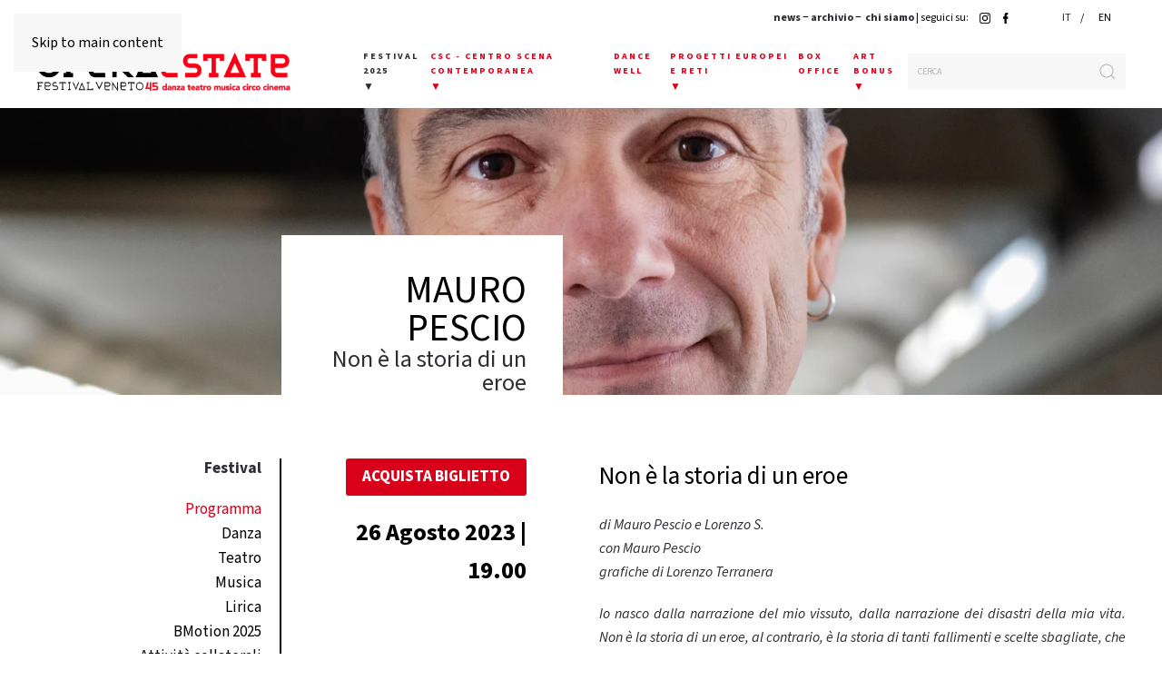

--- FILE ---
content_type: text/html; charset=utf-8
request_url: https://operaestate.it/it/festival/bmotion/teatro?view=article&id=4276&catid=8
body_size: 14951
content:
<!DOCTYPE html>
<html lang="it-it" dir="ltr">
    <head>
        <meta name="viewport" content="width=device-width, initial-scale=1">
        <link rel="icon" href="/images/layout/opera-estate-logo.svg" sizes="any">
                <link rel="apple-touch-icon" href="/images/layout/opera-estate-logo.svg">
        <meta charset="utf-8">
	<meta name="rights" content="OperaEstate Festival">
	<meta name="og:title" content="MAURO PESCIO ">
	<meta name="og:type" content="article">
	<meta name="og:image" content="https://operaestate.it/images/econa-article-images/4276/intro/Mauro_Pescio1_light.jpg">
	<meta name="og:url" content="https://operaestate.it/it/festival/bmotion/teatro?view=article&amp;amp;id=4276&amp;amp;catid=8">
	<meta name="og:site_name" content="OperaEstate">
	<meta name="og:description" content="OperaEstate Festival,  A Bassano e in tutta la Pedemontana Veneta, un viaggio spettacolare lungo tutta un’estate: in danza, teatro, musica, con prime assolute, ">
	<meta name="author" content="Opera Estate Redazione">
	<meta name="robots" content="max-snippet:-1, max-image-preview:large, max-video-preview:-1">
	<meta name="description" content="OperaEstate Festival,  A Bassano e in tutta la Pedemontana Veneta, un viaggio spettacolare lungo tutta un’estate: in danza, teatro, musica, con prime assolute, ">
	<meta name="generator" content="Joomla! - Open Source Content Management">
	<title>MAURO PESCIO  - OperaEstate</title>
	<link href="https://operaestate.it/it/component/finder/search?format=opensearch&amp;Itemid=133" rel="search" title="OpenSearch OperaEstate" type="application/opensearchdescription+xml">
<link href="/media/vendor/joomla-custom-elements/css/joomla-alert.min.css?0.4.1" rel="stylesheet">
	<link href="/media/system/css/joomla-fontawesome.min.css?4.5.32" rel="preload" as="style" onload="this.onload=null;this.rel='stylesheet'">
	<link href="/templates/yootheme/css/theme.9.css?1764933311" rel="stylesheet">
	<link href="/media/plg_system_jcepro/site/css/content.min.css?86aa0286b6232c4a5b58f892ce080277" rel="stylesheet">
	<link href="/media/mod_languages/css/template.min.css?fa5dc9" rel="stylesheet">
	<link href="/plugins/system/cookiespolicynotificationbar/assets/css/cpnb-style.min.css" rel="stylesheet" media="all">
	<link href="/plugins/system/cookiespolicynotificationbar/assets/css/balloon.min.css" rel="stylesheet" media="all">
	<style>

/* BEGIN: Cookies Policy Notification Bar - J! system plugin (Powered by: Web357.com) */
.cpnb-outer { border-color: rgba(32, 34, 38, 1); }
.cpnb-outer.cpnb-div-position-top { border-bottom-width: 1px; }
.cpnb-outer.cpnb-div-position-bottom { border-top-width: 1px; }
.cpnb-outer.cpnb-div-position-top-left, .cpnb-outer.cpnb-div-position-top-right, .cpnb-outer.cpnb-div-position-bottom-left, .cpnb-outer.cpnb-div-position-bottom-right { border-width: 1px; }
.cpnb-message { color: #f1f1f3; }
.cpnb-message a { color: #ffffff }
.cpnb-button, .cpnb-button-ok, .cpnb-m-enableAllButton { -webkit-border-radius: 4px; -moz-border-radius: 4px; border-radius: 4px; font-size: 12px; color: #ffffff; background-color: rgba(59, 137, 199, 1); }
.cpnb-button:hover, .cpnb-button:focus, .cpnb-button-ok:hover, .cpnb-button-ok:focus, .cpnb-m-enableAllButton:hover, .cpnb-m-enableAllButton:focus { color: #ffffff; background-color: rgba(49, 118, 175, 1); }
.cpnb-button-decline, .cpnb-button-delete, .cpnb-button-decline-modal, .cpnb-m-DeclineAllButton { color: #ffffff; background-color: rgba(119, 31, 31, 1); }
.cpnb-button-decline:hover, .cpnb-button-decline:focus, .cpnb-button-delete:hover, .cpnb-button-delete:focus, .cpnb-button-decline-modal:hover, .cpnb-button-decline-modal:focus, .cpnb-m-DeclineAllButton:hover, .cpnb-m-DeclineAllButton:focus { color: #ffffff; background-color: rgba(175, 38, 20, 1); }
.cpnb-button-cancel, .cpnb-button-reload, .cpnb-button-cancel-modal { color: #ffffff; background-color: rgba(90, 90, 90, 1); }
.cpnb-button-cancel:hover, .cpnb-button-cancel:focus, .cpnb-button-reload:hover, .cpnb-button-reload:focus, .cpnb-button-cancel-modal:hover, .cpnb-button-cancel-modal:focus { color: #ffffff; background-color: rgba(54, 54, 54, 1); }
.cpnb-button-settings, .cpnb-button-settings-modal { color: #ffffff; background-color: rgba(90, 90, 90, 1); }
.cpnb-button-settings:hover, .cpnb-button-settings:focus, .cpnb-button-settings-modal:hover, .cpnb-button-settings-modal:focus { color: #ffffff; background-color: rgba(54, 54, 54, 1); }
.cpnb-button-more-default, .cpnb-button-more-modal { color: #ffffff; background-color: rgba(123, 138, 139, 1); }
.cpnb-button-more-default:hover, .cpnb-button-more-modal:hover, .cpnb-button-more-default:focus, .cpnb-button-more-modal:focus { color: #ffffff; background-color: rgba(105, 118, 119, 1); }
.cpnb-m-SaveChangesButton { color: #ffffff; background-color: rgba(133, 199, 136, 1); }
.cpnb-m-SaveChangesButton:hover, .cpnb-m-SaveChangesButton:focus { color: #ffffff; background-color: rgba(96, 153, 100, 1); }
@media only screen and (max-width: 600px) {
.cpnb-left-menu-toggle::after, .cpnb-left-menu-toggle-button {
content: "Categories";
}
}
/* END: Cookies Policy Notification Bar - J! system plugin (Powered by: Web357.com) */
</style>
<script src="/media/vendor/jquery/js/jquery.min.js?3.7.1"></script>
	<script src="/media/legacy/js/jquery-noconflict.min.js?504da4"></script>
	<script src="/media/vendor/awesomplete/js/awesomplete.min.js?1.1.7" defer></script>
	<script type="application/json" class="joomla-script-options new">{"joomla.jtext":{"JLIB_JS_AJAX_ERROR_OTHER":"Si è verificato un errore durante il recupero dei dati JSON: codice di stato HTTP %s.","JLIB_JS_AJAX_ERROR_PARSE":"Si è verificato un errore di analisi durante l'elaborazione dei seguenti dati JSON:<br><code style=\"color:inherit;white-space:pre-wrap;padding:0;margin:0;border:0;background:inherit;\">%s<\/code>","ERROR":"Errore","MESSAGE":"Messaggio","NOTICE":"Avviso","WARNING":"Attenzione","JCLOSE":"Chiudi","JOK":"OK","JOPEN":"Apri"},"finder-search":{"url":"\/it\/component\/finder\/?task=suggestions.suggest&amp;format=json&amp;tmpl=component&amp;Itemid=133"},"system.paths":{"root":"","rootFull":"https:\/\/operaestate.it\/","base":"","baseFull":"https:\/\/operaestate.it\/"},"csrf.token":"90fe9884c33df486e8f1bfb1aba0bf89"}</script>
	<script src="/media/system/js/core.min.js?a3d8f8"></script>
	<script src="/media/com_finder/js/finder.min.js?755761" type="module"></script>
	<script src="/media/system/js/messages.min.js?9a4811" type="module"></script>
	<script src="/plugins/system/yooessentials/modules/element/elements/social_sharing_item/assets/asset.js?2.4.12-1202.1125" defer></script>
	<script src="/templates/yootheme/packages/theme-analytics/app/analytics.min.js?4.5.32" defer></script>
	<script src="/templates/yootheme/vendor/assets/uikit/dist/js/uikit.min.js?4.5.32"></script>
	<script src="/templates/yootheme/vendor/assets/uikit/dist/js/uikit-icons-fuse.min.js?4.5.32"></script>
	<script src="/templates/yootheme/js/theme.js?4.5.32"></script>
	<script src="/templates/yootheme/packages/builder-newsletter/app/newsletter.min.js?4.5.32" defer></script>
	<script src="/plugins/content/econa/js/picturefill.min.js"></script>
	<script src="/plugins/system/cookiespolicynotificationbar/assets/js/cookies-policy-notification-bar.min.js"></script>
	<script type="application/ld+json">{"@context":"https://schema.org","@graph":[{"@type":"Organization","@id":"https://operaestate.it/#/schema/Organization/base","name":"OperaEstate","url":"https://operaestate.it/"},{"@type":"WebSite","@id":"https://operaestate.it/#/schema/WebSite/base","url":"https://operaestate.it/","name":"OperaEstate","publisher":{"@id":"https://operaestate.it/#/schema/Organization/base"},"potentialAction":{"@type":"SearchAction","target":"https://operaestate.it/it/component/finder/search?q={search_term_string}&amp;Itemid=133","query-input":"required name=search_term_string"}},{"@type":"WebPage","@id":"https://operaestate.it/#/schema/WebPage/base","url":"https://operaestate.it/it/festival/bmotion/teatro?view=article&amp;id=4276&amp;catid=8","name":"MAURO PESCIO  - OperaEstate","description":"OperaEstate Festival,  A Bassano e in tutta la Pedemontana Veneta, un viaggio spettacolare lungo tutta un’estate: in danza, teatro, musica, con prime assolute, ","isPartOf":{"@id":"https://operaestate.it/#/schema/WebSite/base"},"about":{"@id":"https://operaestate.it/#/schema/Organization/base"},"inLanguage":"it-IT"},{"@type":"Article","@id":"https://operaestate.it/#/schema/com_content/article/4276","name":"MAURO PESCIO ","headline":"MAURO PESCIO ","inLanguage":"it-IT","author":{"@type":"Person","name":"Opera Estate Redazione"},"thumbnailUrl":"images/econa-article-images/4276/intro/Mauro_Pescio1_light.jpg","image":"images/econa-article-images/4276/full/Mauro_Pescio1_light.jpg","articleSection":"Eventi","dateCreated":"2023-07-14T13:04:35+00:00","interactionStatistic":{"@type":"InteractionCounter","userInteractionCount":2015},"isPartOf":{"@id":"https://operaestate.it/#/schema/WebPage/base"}}]}</script>
	<script>window.yootheme ||= {}; var $theme = yootheme.theme = {"google_analytics":"UA-65131710-2","google_analytics_anonymize":"","i18n":{"close":{"label":"Close"},"totop":{"label":"Back to top"},"marker":{"label":"Open"},"navbarToggleIcon":{"label":"Apri menu"},"paginationPrevious":{"label":"Previous page"},"paginationNext":{"label":"Pagina successiva"},"searchIcon":{"toggle":"Open Search","submit":"Submit Search"},"slider":{"next":"Next slide","previous":"Previous slide","slideX":"Slide %s","slideLabel":"%s of %s"},"slideshow":{"next":"Next slide","previous":"Previous slide","slideX":"Slide %s","slideLabel":"%s of %s"},"lightboxPanel":{"next":"Next slide","previous":"Previous slide","slideLabel":"%s of %s","close":"Close"}}};</script>
	<script>

// BEGIN: Cookies Policy Notification Bar - J! system plugin (Powered by: Web357.com)
var cpnb_config = {"w357_joomla_caching":0,"w357_position":"bottom","w357_show_close_x_icon":"1","w357_hide_after_time":"yes","w357_duration":"60","w357_animate_duration":"1000","w357_limit":"0","w357_message":"Utilizziamo cookies per garantire il corretto funzionamento del sito, analizzare il nostro traffico e, ove previsto, fornire i servizi dei social media.\u003Cbr\u003EI cookies sono DISATTIVATI. Puoi scegliere se accettare l\u0027uso degli stessi o disattivarli.","w357_display_ok_btn":"1","w357_buttonText":"Ok, accetto!","w357_display_decline_btn":"1","w357_buttonDeclineText":"Disattiva","w357_display_cancel_btn":"0","w357_buttonCancelText":"Cancella","w357_display_settings_btn":"1","w357_buttonSettingsText":"Settings","w357_buttonMoreText":"Maggiori informazioni","w357_buttonMoreLink":"","w357_display_more_info_btn":"1","w357_fontColor":"#f1f1f3","w357_linkColor":"#ffffff","w357_fontSize":"12px","w357_backgroundColor":"rgba(50, 58, 69, 1)","w357_borderWidth":"1","w357_body_cover":"1","w357_overlay_state":"0","w357_overlay_color":"rgba(10, 10, 10, 0.3)","w357_height":"auto","w357_cookie_name":"cookiesDirective","w357_link_target":"_self","w357_popup_width":"800","w357_popup_height":"600","w357_customText":"\u003Ch1\u003ECookies Policy\u003C\/h1\u003E\r\n\u003Chr \/\u003E\r\n\u003Ch3\u003EInformazioni generali\u003C\/h3\u003E\r\n\u003Cp\u003EI cookies vengono utilizzati garantire il corretto funzionamento delle procedure e migliorare la propria esperienza di navigazione.\u003Cbr \/\u003EI cookies sono files di piccole dimensioni che vengono memorizzati sul computer ( o su altri devices abilitati alla navigazione come per esempio smartphone e tablet) quando si visita un sito. Normalmente un cookies contiene il nome del sito da cui proviene, la \u0027durata\u0027 (quanto tempo resta memorizzato sul device), e un valore che è normalmente un numero univoco generato in maniera casuale. I siti possono usare cookies generati dallo stesso, oppure da applicazioni di terze parti allo scopo di monitorare, controllare, personalizzare il sito durante la navigazione. I cookies possono essere anche usati per tracciare il modo nel quale il sito viene usato, oppure per mostrare annunci pertinenti alle proprie abitudini su altri siti.\u003C\/p\u003E\r\n\u003Ch3\u003EApp di terze parti\u003C\/h3\u003E\r\n\u003Cp\u003EI siti possono fare uso di servizi esterni (di terze parti). Tramite l\u0027uso queste app possono essere scaricati cookies anonimi nel browser che possono anche essere utilizzati dal nostro sito. Alcuni di questi servizi possono essere per esempio: Google, Facebook, Twitter, Adroll, MailChimp, Sucuri, Intercom e altri social network, agenzie di pubblicità, firewalls di sicurezza, compagnie di raccolta analitica dei dati, service providers. Questi servizi possono collezionare e usare dati come IP Address, HTTP Referrer, Unique Device Identifier e altri dati non riconducibili comunque a informazioni personali, e log del server.\u003C\/p\u003E\r\n\u003Chr \/\u003E","w357_more_info_btn_type":"custom_text","w357_blockCookies":"1","w357_autoAcceptAfterScrolling":"0","w357_numOfScrolledPixelsBeforeAutoAccept":"300","w357_reloadPageAfterAccept":"0","w357_enableConfirmationAlerts":"0","w357_enableConfirmationAlertsForAcceptBtn":0,"w357_enableConfirmationAlertsForDeclineBtn":0,"w357_enableConfirmationAlertsForDeleteBtn":0,"w357_confirm_allow_msg":"Questa azione abiliterà tutti i Cookies memorizzati dal sito web. Sei sicuro di voler abilitare tutti i cookies dal tuo browser?","w357_confirm_delete_msg":"Questa azione rimuoverà tutti i cookies memorizzati dal sito web. Sei sicuro di disabilitare e cancellare tutti i cookies dal tuo browser?","w357_show_in_iframes":"0","w357_shortcode_is_enabled_on_this_page":0,"w357_base_url":"https:\/\/operaestate.it\/","w357_base_ajax_url":"https:\/\/operaestate.it\/","w357_current_url":"https:\/\/operaestate.it\/it\/festival\/bmotion\/teatro","w357_always_display":"0","w357_show_notification_bar":true,"w357_expiration_cookieSettings":"365","w357_expiration_cookieAccept":"365","w357_expiration_cookieDecline":"180","w357_expiration_cookieCancel":"3","w357_accept_button_class_notification_bar":"cpnb-accept-btn","w357_decline_button_class_notification_bar":"cpnb-decline-btn","w357_cancel_button_class_notification_bar":"cpnb-cancel-btn","w357_settings_button_class_notification_bar":"cpnb-settings-btn","w357_moreinfo_button_class_notification_bar":"cpnb-moreinfo-btn","w357_accept_button_class_notification_bar_modal_window":"cpnb-accept-btn-m","w357_decline_button_class_notification_bar_modal_window":"cpnb-decline-btn-m","w357_save_button_class_notification_bar_modal_window":"cpnb-save-btn-m","w357_buttons_ordering":"[\u0022ok\u0022,\u0022decline\u0022,\u0022cancel\u0022,\u0022settings\u0022,\u0022moreinfo\u0022]"};
// END: Cookies Policy Notification Bar - J! system plugin (Powered by: Web357.com)
</script>
	<script>

// BEGIN: Cookies Policy Notification Bar - J! system plugin (Powered by: Web357.com)
var cpnb_cookiesCategories = {"cookie_categories_group0":{"cookie_category_id":"required-cookies","cookie_category_name":"Required Cookies","cookie_category_description":"The Required or Functional cookies relate to the functionality of our websites and allow us to improve the service we offer to you through our websites, for example by allowing you to carry information across pages of our website to avoid you having to re-enter information, or by recognizing your preferences when you return to our website.","cookie_category_checked_by_default":"2","cookie_category_status":"1"},"cookie_categories_group1":{"cookie_category_id":"analytical-cookies","cookie_category_name":"Analytical Cookies","cookie_category_description":"Analytical cookies allow us to recognize and to count the number of visitors to our website, to see how visitors move around the website when they are using it and to record which content viewers view and are interested in. This helps us to determine how frequently particular pages and advertisements are visited and to determine the most popular areas of our website. This helps us to improve the service which we offer to you by helping us make sure our users are finding the information they are looking for, by providing anonymized demographic data to third parties in order to target advertising more appropriately to you, and by tracking the success of advertising campaigns on our website.","cookie_category_checked_by_default":"1","cookie_category_status":"1"},"cookie_categories_group2":{"cookie_category_id":"social-media-cookies","cookie_category_name":"Social Media","cookie_category_description":"These cookies allow you to share Website content with social media platforms (e.g., Facebook, Twitter, Instagram). We have no control over these cookies as they are set by the social media platforms themselves.","cookie_category_checked_by_default":"1","cookie_category_status":"1"},"cookie_categories_group3":{"cookie_category_id":"targeted-advertising-cookies","cookie_category_name":"Targeted Advertising Cookies","cookie_category_description":"Advertising and targeting cookies are used to deliver advertisements more relevant to you, but can also limit the number of times you see an advertisement and be used to chart the effectiveness of an ad campaign by tracking users’ clicks. They can also provide security in transactions. They are usually placed by third-party advertising networks with a website operator’s permission but can be placed by the operator themselves. They can remember that you have visited a website, and this information can be shared with other organizations, including other advertisers. They cannot determine who you are though, as the data collected is never linked to your profile. ","cookie_category_checked_by_default":"1","cookie_category_status":"1"}};
// END: Cookies Policy Notification Bar - J! system plugin (Powered by: Web357.com)
</script>
	<script>

// BEGIN: Cookies Policy Notification Bar - J! system plugin (Powered by: Web357.com)
var cpnb_manager = {"w357_m_modalState":"1","w357_m_floatButtonState":"1","w357_m_floatButtonPosition":"bottom_left","w357_m_HashLink":"cookies","w357_m_modal_menuItemSelectedBgColor":"rgba(200, 200, 200, 1)","w357_m_saveChangesButtonColorAfterChange":"rgba(13, 92, 45, 1)","w357_m_floatButtonIconSrc":"https:\/\/operaestate.it\/images\/icon\/cookies24.png#joomlaImage:\/\/local-images\/icon\/cookies24.png?width=24\u0026height=24","w357_m_FloatButtonIconType":"image","w357_m_FloatButtonIconFontAwesomeName":"fas fa-cookie-bite","w357_m_FloatButtonIconFontAwesomeSize":"fa-lg","w357_m_FloatButtonIconFontAwesomeColor":"rgba(61, 47, 44, 0.84)","w357_m_FloatButtonIconUikitName":"cog","w357_m_FloatButtonIconUikitSize":"1","w357_m_FloatButtonIconUikitColor":"rgba(61, 47, 44, 0.84)","w357_m_floatButtonText":"Cookies Manager","w357_m_modalHeadingText":"Advanced Cookie Settings","w357_m_checkboxText":"Enabled","w357_m_lockedText":"(Locked)","w357_m_EnableAllButtonText":"Allow All Cookies","w357_m_DeclineAllButtonText":"Decline All Cookies","w357_m_SaveChangesButtonText":"Save Settings","w357_m_confirmationAlertRequiredCookies":"These cookies are strictly necessary for this website. You can\u0027t disable this category of cookies. Thank you for understanding!"};
// END: Cookies Policy Notification Bar - J! system plugin (Powered by: Web357.com)
</script>
	<script></script>
<link rel="stylesheet" href="https://use.typekit.net/mpf5kpy.css">
 <script></script>
	<!-- Start: Dati strutturati di Google  -->
<script type="application/ld+json" data-type="gsd">
{
    "@context": "https://schema.org",
    "@type": "BreadcrumbList",
    "itemListElement": [
        {
            "@type": "ListItem",
            "position": 1,
            "name": "Festival 2025",
            "item": "https://operaestate.it/"
        },
        {
            "@type": "ListItem",
            "position": 2,
            "name": "BMotion 2025",
            "item": "https://operaestate.it/it/festival/bmotion"
        },
        {
            "@type": "ListItem",
            "position": 3,
            "name": "Teatro",
            "item": "https://operaestate.it/it/festival/bmotion/teatro"
        },
        {
            "@type": "ListItem",
            "position": 4,
            "name": "Eventi",
            "item": "https://operaestate.it/it/festival/bmotion/teatro?view=category&id=8"
        },
        {
            "@type": "ListItem",
            "position": 5,
            "name": "MAURO PESCIO",
            "item": "https://operaestate.it/it/festival/bmotion/teatro"
        }
    ]
}
</script>
<script type="application/ld+json" data-type="gsd">
{
    "@context": "https://schema.org",
    "@type": "Event",
    "name": "MAURO PESCIO",
    "image": "https://operaestate.it/images/econa-article-images/4276/intro/Mauro_Pescio1_light.jpg",
    "description": "di Mauro Pescio e Lorenzo S.con Mauro Pesciografiche di Lorenzo Terranera Io nasco dalla narrazione del mio vissuto, dalla narrazione dei disastri della mia vita. Non è la storia di un eroe, al contrario, è la storia di tanti fallimenti e scelte sbagliate, che però a un certo punto sono state riconosciute come tali.&amp;nbsp;Ho conosciuto Lorenzo nell’estate del 2017. &amp;nbsp;Era uscito dal carcere da una decina di giorni. Durante il nostro primo incontro, durato qualche ora, mi ha raccontato in sintesi tutta la sua vita, da quando era entrato in carcere la prima volta a pochi mesi, a trovare suo padre, a quando era uscito come un uomo nuovo di 40 anni, in quel luglio 2017, trasformato in una risorsa per la società. Io ero il milanese è il racconto di un uomo che nella vita ha fatto tante scelte sbagliate, un uomo con cui la sfortuna si è accanita, un uomo che ha toccato il fondo, ma che da quel fondo si è rialzato. È la storia di come non debba mai venire meno la speranza, la fiducia e soprattutto di come si debba sempre offrire un’altra possibilità. La storia di Lorenzo è un progetto creativo crossmediale. È nato come un podcast, intitolato Io ero il Milanese, prodotto da raiplaysound, che è diventato un vero e proprio caso nel 2022. Partito in sordina, grazie al passaparola il podcast ha conquistato il pubblico toccando i 2 milioni di ascolti. Nel gennaio del 2023 è diventato un libro edito da Mondadori ed anche uno spettacolo teatrale che ha debuttato ha debuttato a Bari in occasione del Prix Italia, il 4 ottobre 2022.Ora la storia di Lorenzo S. potrà essere conosciuta dal vivo.&amp;nbsp;Lo spazio teatrale è, per antonomasia, la spazio della rivoluzione, adatto quindi a dare voce alla rivoluzione personale di Lorenzo S. e alla sua storia difficile, dura, ma anche piena di speranza.&amp;nbsp;All’edizione 2023 de Il Pod (Italian Podcast Awards), “Io ero il milanese” riceve il primo premio nella categoria “Documentario”. Link podcast:&amp;nbsp;https://www.raiplaysound.it/programmi/ioeroilmilanese",
    "url": "https://operaestate.it/it/festival/bmotion/teatro",
    "startDate": "2023-08-26T00:00:00+02:00",
    "eventStatus": "https://schema.org/EventScheduled",
    "eventAttendanceMode": "https://schema.org/OfflineEventAttendanceMode",
    "offers": {
        "@type": "Offer",
        "url": "https://operaestate.it/it/festival/bmotion/teatro",
        "price": "0.00",
        "inventoryLevel": {
            "@context": "https://schema.org",
            "@type": "QuantitativeValue",
            "unitText": "Tickets"
        }
    },
    "location": {
        "@type": "Place",
        "name": "861",
        "address": {
            "@type": "PostalAddress",
            "addressCountry": "IT",
            "addressRegion": "Veneto"
        },
        "url": "https://operaestate.it/it/festival/bmotion/teatro?view=article&id=4276&catid=8"
    },
    "organizer": {
        "name": "OperaEstate Festival Veneto",
        "url": "https://operaestate.it"
    }
}
</script>
<!-- End: Dati strutturati di Google  -->

    
<!-- BEGIN: Google Analytics -->
<script>console.log("Google analytics javascript code goes here...")</script>
<!-- END: Google Analytics -->

<!-- BEGIN: Facebook -->
<script>console.log("Facebook javascript code goes here...")</script>
<!-- END: Facebook -->
</head>
    <body class="">

        <div class="uk-hidden-visually uk-notification uk-notification-top-left uk-width-auto">
            <div class="uk-notification-message">
                <a href="#tm-main" class="uk-link-reset">Skip to main content</a>
            </div>
        </div>

        
        
        <div class="tm-page">

                        


<header class="tm-header-mobile uk-hidden@m">


    
        <div class="uk-navbar-container">

            <div class="uk-container uk-container-expand">
                <nav class="uk-navbar" uk-navbar="{&quot;align&quot;:&quot;left&quot;,&quot;container&quot;:&quot;.tm-header-mobile&quot;,&quot;boundary&quot;:&quot;.tm-header-mobile .uk-navbar-container&quot;,&quot;target-y&quot;:&quot;.tm-header-mobile .uk-navbar-container&quot;,&quot;dropbar&quot;:true,&quot;dropbar-anchor&quot;:&quot;.tm-header-mobile .uk-navbar-container&quot;,&quot;dropbar-transparent-mode&quot;:&quot;remove&quot;}">

                                        <div class="uk-navbar-left ">

                                                    <a href="https://operaestate.it/it/" aria-label="Torna alla Home" class="uk-logo uk-navbar-item">
    <img alt="OperaEstate" loading="eager" width="200" src="/images/logo/logo-operaestate-festival-veneto-2025-45.gif"></a>
                        
                        
                        
                    </div>
                    
                    
                                        <div class="uk-navbar-right">

                                                    <a uk-toggle href="#tm-dialog-mobile" class="uk-navbar-toggle uk-navbar-toggle-animate">

        
        <div uk-navbar-toggle-icon></div>

                <span class="uk-margin-small-left uk-text-middle">Menu</span>
        
    </a>
                        
                                                    
                        
                    </div>
                    
                </nav>
            </div>

        </div>

    



    
    
        <div id="tm-dialog-mobile" class="uk-dropbar uk-dropbar-top" uk-drop="{&quot;clsDrop&quot;:&quot;uk-dropbar&quot;,&quot;flip&quot;:&quot;false&quot;,&quot;container&quot;:&quot;.tm-header-mobile&quot;,&quot;target-y&quot;:&quot;.tm-header-mobile .uk-navbar-container&quot;,&quot;mode&quot;:&quot;click&quot;,&quot;target-x&quot;:&quot;.tm-header-mobile .uk-navbar-container&quot;,&quot;stretch&quot;:true,&quot;pos&quot;:&quot;bottom-left&quot;,&quot;bgScroll&quot;:&quot;false&quot;,&quot;animation&quot;:&quot;reveal-top&quot;,&quot;animateOut&quot;:true,&quot;duration&quot;:300,&quot;toggle&quot;:&quot;false&quot;}">

        <div class="tm-height-min-1-1 uk-flex uk-flex-column">

            
                        <div class="uk-margin-auto-bottom">
                
<div class="uk-grid uk-child-width-1-1" uk-grid>    <div>
<div class="uk-panel" id="module-menu-dialog-mobile">

    
    
<ul class="uk-nav uk-nav-primary uk-nav- uk-nav-accordion" uk-nav="targets: &gt; .js-accordion">
    
	<li class="item-179 uk-active js-accordion uk-open uk-parent"><a href>Festival 2025 <span uk-nav-parent-icon></span></a>
	<ul class="uk-nav-sub">

		<li class="item-180"><a href="/it/festival/programma">Programma</a></li>
		<li class="item-181"><a href="/it/festival/danza">Danza</a></li>
		<li class="item-182"><a href="/it/festival/teatro">Teatro</a></li>
		<li class="item-183"><a href="/it/festival/musica">Musica</a></li>
		<li class="item-184"><a href="/it/festival/lirica">Lirica</a></li>
		<li class="item-185 uk-active uk-parent"><a href="/it/festival/bmotion">BMotion 2025</a>
		<ul>

			<li class="item-186"><a href="/it/festival/bmotion/danza">Danza</a></li>
			<li class="item-187 uk-active"><a href="/it/festival/bmotion/teatro">Teatro</a></li>
			<li class="item-188"><a href="/it/festival/bmotion/musica">Musica</a></li></ul></li>
		<li class="item-189 uk-parent"><a href="/it/festival/attivita-collaterali">Attività collaterali</a>
		<ul>

			<li class="item-190"><a href="/it/festival/attivita-collaterali/audience-development-e-meeting" class="hiddenitem">Audience Development e Meeting</a></li>
			<li class="item-191"><a href="/it/festival/attivita-collaterali/summer-school" class="hiddenitem">Summer School</a></li></ul></li>
		<li class="item-192"><a href="/it/festival/minifest">Minifest</a></li>
		<li class="item-193"><a href="/it/festival/cinema">Cinema</a></li></ul></li>
	<li class="item-194 js-accordion uk-parent"><a href>CENTRO SCENA CONTEMPORANEA <span uk-nav-parent-icon></span></a>
	<ul class="uk-nav-sub">

		<li class="item-195"><a href="/it/csc-centro-scena-contemporanea/informazioni">Informazioni</a></li>
		<li class="item-196"><a href="/it/csc-centro-scena-contemporanea/calendario">Calendario</a></li>
		<li class="item-197"><a href="/it/csc-centro-scena-contemporanea/progetti">Progetti</a></li></ul></li>
	<li class="item-198"><a href="/it/dance-well">DANCE WELL</a></li>
	<li class="item-648 uk-parent"><a href="/it/progetti-europei-e-reti-mobile">Progetti Europei e Reti <span uk-nav-parent-icon></span></a>
	<ul class="uk-nav-sub">

		<li class="item-649"><a href="/it/progetti-europei-e-reti-mobile/progetti-europei">Progetti Europei</a></li>
		<li class="item-650"><a href="/it/progetti-europei-e-reti-mobile/reti">Reti</a></li></ul></li>
	<li class="item-200"><a href="/it/box-office">BOX OFFICE</a></li>
	<li class="item-201 js-accordion uk-parent"><a href>ART BONUS <span uk-nav-parent-icon></span></a>
	<ul class="uk-nav-sub">

		<li class="item-202"><a href="/it/art-bonus/art-bonus-presentazione">Presentazione</a></li>
		<li class="item-203"><a href="/it/chi-siamo/promotori-e-sostenitori">Amici del Festival</a></li></ul></li>
	<li class="item-235"><a href="/it/chi-siamo">Chi siamo</a></li>
	<li class="item-367"><a href="/it/news">news</a></li>
	<li class="item-234"><a href="/it/archivio">ARCHIVIO</a></li></ul>

</div>
</div>    <div>
<div class="uk-panel language" id="module-141">

    
    
<div class="uk-panel mod-languages">
  <style>
  .mod-languages li:first-child::after  {
    content: " / ";
  }
  </style>
    
    
        <ul class="uk-subnav">
                                            <li class="uk-active">
                    <a style="display: unset !important;" href="https://operaestate.it/it/festival/bmotion/teatro?view=article&id=4276&catid=8">
                                                    IT                                            </a>
                </li>
                                                            <li >
                    <a style="display: unset !important;" href="/en/festival-eng/bmotion-eng/bmotion-theater">
                                                    EN                                            </a>
                </li>
                                    </ul>

    
    
</div>

</div>
</div>    <div>
<div class="uk-panel searchmob" id="module-118">

    
    

    <form id="search-118" action="/it/component/finder/search?f=1&amp;Itemid=133" method="get" role="search" class="uk-search js-finder-searchform uk-search-default uk-width-1-1"><span uk-search-icon></span><input name="q" class="js-finder-search-query uk-search-input" placeholder="Cerca" required aria-label="Cerca" type="search"><input type="hidden" name="f" value="1"><input type="hidden" name="Itemid" value="133"></form>
    

</div>
</div></div>
            </div>
            
            
        </div>

    </div>
    

</header>


<div class="tm-toolbar tm-toolbar-default uk-visible@m">
    <div class="uk-container uk-flex uk-flex-middle uk-container-xlarge">

        
                <div class="uk-margin-auto-left">
            <div class="uk-grid-medium uk-child-width-auto uk-flex-middle" uk-grid="margin: uk-margin-small-top">
                <div>
<div class="uk-panel menutopper" id="module-91">

    
    
<div class="uk-margin-remove-last-child custom" ><p><strong><a href="/it/news">news</a> − <a href="/it/archivio">archivio</a> −&nbsp;&nbsp;<a href="/it/chi-siamo/presentazione">chi siamo</a></strong> | seguici su: <a href="https://www.instagram.com/operaestate/" target="_blank" rel="noopener noreferrer" title="Link pagina di Instagram"><img src="/images/icon/instagram-operaestate.png" alt="Link Istagram Operaestate" height="12px" style="height: 12px;" title="Istagram OperaEstate" /></a>&nbsp; <a href="https://www.facebook.com/operaestatefestival/" target="_blank" rel="noopener noreferrer" title="Link pagina di Facebook"><img src="/images/icon/facebook-operaestate.svg" alt="Link per pagina Facebook di OperaEstate" title="Link per pagina Facebook di OperaEstate" /></a>&nbsp; <a href="https://www.youtube.com/user/OperaEstateFestival/featured" target="_blank" rel="noopener"><img src="/images/icon/youtube.svg" alt="Link per pagina Youtube di OperaEstate" style="height: 12px;" title="Link per pagina Youtube di OperaEstate" /></a></p></div>

</div>
</div><div>
<div class="uk-panel language" id="module-102">

    
    
<div class="uk-panel mod-languages">
  <style>
  .mod-languages li:first-child::after  {
    content: " / ";
  }
  </style>
    
    
        <ul class="uk-subnav">
                                            <li class="uk-active">
                    <a style="display: unset !important;" href="https://operaestate.it/it/festival/bmotion/teatro?view=article&id=4276&catid=8">
                                                    IT                                            </a>
                </li>
                                                            <li >
                    <a style="display: unset !important;" href="/en/festival-eng/bmotion-eng/bmotion-theater">
                                                    EN                                            </a>
                </li>
                                    </ul>

    
    
</div>

</div>
</div>
            </div>
        </div>
        
    </div>
</div>

<header class="tm-header uk-visible@m">



    
        <div class="uk-navbar-container">

            <div class="uk-container">
                <nav class="uk-navbar" uk-navbar="{&quot;align&quot;:&quot;left&quot;,&quot;container&quot;:&quot;.tm-header&quot;,&quot;boundary&quot;:&quot;.tm-header .uk-navbar-container&quot;,&quot;target-y&quot;:&quot;.tm-header .uk-navbar-container&quot;,&quot;dropbar&quot;:true,&quot;dropbar-anchor&quot;:&quot;.tm-header .uk-navbar-container&quot;,&quot;dropbar-transparent-mode&quot;:&quot;remove&quot;}">

                                        <div class="uk-navbar-left ">

                                                    <a href="https://operaestate.it/it/" aria-label="Torna alla Home" class="uk-logo uk-navbar-item">
    <img alt="OperaEstate" loading="eager" width="280" src="/images/logo/logo-operaestate-festival-veneto-2025-45.gif"></a>
                        
                        
                        
                    </div>
                    
                    
                                        <div class="uk-navbar-right">

                                                    
<ul class="uk-navbar-nav" uk-scrollspy-nav="closest: li; scroll: true; target: &gt; * &gt; a[href];">
    
	<li class="item-102 uk-active uk-parent"><a href="#"><div>Festival 2025<div class="uk-navbar-subtitle">▼</div></div></a>
	<div class="uk-drop uk-navbar-dropdown uk-navbar-dropdown-width-2"><div class="uk-drop-grid uk-child-width-1-2" uk-grid><div><ul class="uk-nav uk-navbar-dropdown-nav">

		<li class="item-104"><a href="/it/festival/programma">Programma</a></li>
		<li class="item-103"><a href="/it/festival/danza">Danza</a></li>
		<li class="item-105"><a href="/it/festival/teatro">Teatro</a></li>
		<li class="item-106"><a href="/it/festival/musica">Musica</a></li>
		<li class="item-107"><a href="/it/festival/lirica">Lirica</a></li></ul></div><div><ul class="uk-nav uk-navbar-dropdown-nav">

		<li class="item-108 uk-active uk-parent"><a href="/it/festival/bmotion">BMotion 2025</a>
		<ul class="uk-nav-sub">

			<li class="item-109"><a href="/it/festival/bmotion/danza">Danza</a></li>
			<li class="item-110 uk-active"><a href="/it/festival/bmotion/teatro">Teatro</a></li>
			<li class="item-111"><a href="/it/festival/bmotion/musica">Musica</a></li></ul></li>
		<li class="item-112 uk-parent"><a href="/it/festival/attivita-collaterali">Attività collaterali</a>
		<ul class="uk-nav-sub">

			<li class="item-148"><a href="/it/festival/attivita-collaterali/audience-development-e-meeting" class="hiddenitem">Audience Development e Meeting</a></li>
			<li class="item-174"><a href="/it/festival/attivita-collaterali/summer-school" class="hiddenitem">Summer School</a></li></ul></li>
		<li class="item-113"><a href="/it/festival/minifest">Minifest</a></li>
		<li class="item-441"><a href="/it/festival/circo">Circo</a></li>
		<li class="item-114"><a href="/it/festival/cinema">Cinema</a></li></ul></div></div></div></li>
	<li class="item-115 uk-parent"><a href="/it/csc-centro-scena-contemporanea"><div>CSC - CENTRO SCENA CONTEMPORANEA<div class="uk-navbar-subtitle">▼</div></div></a>
	<div class="uk-drop uk-navbar-dropdown"><div><ul class="uk-nav uk-navbar-dropdown-nav">

		<li class="item-132"><a href="/it/csc-centro-scena-contemporanea/informazioni">Informazioni</a></li>
		<li class="item-116"><a href="/it/csc-centro-scena-contemporanea/calendario">Calendario</a></li>
		<li class="item-117"><a href="/it/csc-centro-scena-contemporanea/progetti">Progetti</a></li>
		<li class="item-442"><a href="/it/csc-centro-scena-contemporanea/residenze-passate">Residenze passate</a></li></ul></div></div></li>
	<li class="item-118"><a href="/it/dance-well"><div>DANCE WELL<div class="uk-navbar-subtitle">&nbsp;</div></div></a></li>
	<li class="item-639 uk-parent"><a href="/it/progetti-europei-e-reti"><div>Progetti Europei e Reti<div class="uk-navbar-subtitle">▼</div></div></a>
	<div class="uk-drop uk-navbar-dropdown"><div><ul class="uk-nav uk-navbar-dropdown-nav">

		<li class="item-120"><a href="/it/progetti-europei-e-reti/progetti-europei">Progetti Europei</a></li>
		<li class="item-640"><a href="/it/progetti-europei-e-reti/reti">Reti</a></li></ul></div></div></li>
	<li class="item-121"><a href="/it/box-office"><div>BOX OFFICE<div class="uk-navbar-subtitle">&nbsp;</div></div></a></li>
	<li class="item-123 uk-parent"><a href="/it/art-bonus"><div>ART BONUS<div class="uk-navbar-subtitle">▼</div></div></a>
	<div class="uk-drop uk-navbar-dropdown"><div><ul class="uk-nav uk-navbar-dropdown-nav">

		<li class="item-146"><a href="/it/art-bonus/art-bonus-presentazione">Presentazione</a></li>
		<li class="item-638"><a href="/it/art-bonus/amici-del-festival">Amici del festival</a></li></ul></div></div></li></ul>

<div class="uk-navbar-item" id="module-tm-3">

    
    

    <form id="search-tm-3" action="/it/component/finder/search?Itemid=133" method="get" role="search" class="uk-search js-finder-searchform uk-search-navbar"><input name="q" class="js-finder-search-query uk-search-input" placeholder="Cerca" required aria-label="Cerca" type="search"><input type="hidden" name="Itemid" value="133"><button uk-search-icon class="uk-search-icon-flip" type="submit"></button></form>
    

</div>

                        
                                                    
                        
                    </div>
                    
                </nav>
            </div>

        </div>

    







</header>

            
            

            <main id="tm-main" >

                
                <div id="system-message-container" aria-live="polite"></div>

                <!-- Builder #template-RckzDOzi --><style class="uk-margin-remove-adjacent">#template-RckzDOzi\#0{background:#fff; padding-top:20px;}#sottomenu .el-title{font-size: 17px; text-transform: capitalize; font-weight: 800;}#sottomenu .el-title{font-size: 17px; text-transform: capitalize; font-weight: 800;}</style>
<div id="testatadettaglioevento" class="uk-section-default">
        <div data-src="/images/econa-article-images/4276/full/Mauro_Pescio1_light.jpg" data-sources="[{&quot;type&quot;:&quot;image\/webp&quot;,&quot;srcset&quot;:&quot;\/templates\/yootheme\/cache\/21\/Mauro_Pescio1_light-21f971cd.webp 1535w&quot;,&quot;sizes&quot;:&quot;(max-aspect-ratio: 1535\/1152) 133vh&quot;}]" uk-img class="uk-background-norepeat uk-background-cover uk-background-center-center uk-section uk-section-large uk-padding-remove-bottom">    
        
        
        
            
                                <div class="uk-container uk-container-expand">                
                    <div class="uk-grid tm-grid-expand uk-grid-row-collapse" uk-grid>
<div class="uk-width-1-2@s uk-width-1-4@m">
    
        
            
            
            
                
                    
                
            
        
    
</div>
<div class="uk-grid-item-match uk-flex-bottom uk-width-1-2@s uk-width-1-4@m columntitlecss uk-visible@m" id="columntitle">
    
        
            
            
                        <div class="uk-panel uk-width-1-1">            
                
                    
<h1 class="uk-h1 uk-font-tertiary articletitlecss uk-margin-remove-bottom uk-text-right uk-visible@m" id="articletitle">        MAURO PESCIO    </h1>
<h2 class="uk-h2 uk-font-tertiary uk-margin-remove-top uk-margin-remove-bottom uk-text-right uk-visible@m">        Non è la storia di un eroe    </h2>
                
                        </div>            
        
    
</div>
<div class="uk-width-1-2@s uk-width-1-4@m">
    
        
            
            
            
                
                    
                
            
        
    
</div>
<div class="uk-width-1-2@s uk-width-1-4@m">
    
        
            
            
            
                
                    
                
            
        
    
</div></div><div id="template-RckzDOzi#0" class="uk-hidden@m uk-grid tm-grid-expand uk-child-width-1-1 uk-grid-margin">
<div class="uk-width-1-1 uk-hidden@m">
    
        
            
            
            
                
                    
<h1 class="uk-h1 uk-font-tertiary articletitlecss uk-margin-remove-bottom uk-text-left uk-hidden@m" id="articletitle">        MAURO PESCIO    </h1>
<h2 class="uk-h2 uk-font-tertiary uk-margin-remove-top uk-margin-remove-bottom uk-text-left uk-hidden@m">        Non è la storia di un eroe    </h2>
                
            
        
    
</div></div>
                                </div>                
            
        
        </div>
    
</div>
<div class="uk-section-default uk-section">
    
        
        
        
            
                                <div class="uk-container">                
                    <div class="uk-grid tm-grid-expand uk-grid-margin" uk-grid>
<div class="uk-width-1-2@s uk-width-1-4@m uk-visible@m">
    
        
            
            
            
                
                    
<div class="uk-panel sottomenucss uk-text-right uk-visible@m" id="sottomenu">
            <h3 class="el-title">                    Festival                </h3>    
    
<ul class="uk-nav uk-nav-default">
    
	<li class="item-104 uk-active"><a href="/it/festival/programma">Programma</a></li>
	<li class="item-103"><a href="/it/festival/danza">Danza</a></li>
	<li class="item-105"><a href="/it/festival/teatro">Teatro</a></li>
	<li class="item-106"><a href="/it/festival/musica">Musica</a></li>
	<li class="item-107"><a href="/it/festival/lirica">Lirica</a></li>
	<li class="item-108"><a href="/it/festival/bmotion">BMotion 2025</a></li>
	<li class="item-112"><a href="/it/festival/attivita-collaterali">Attività collaterali</a></li>
	<li class="item-113"><a href="/it/festival/minifest">Minifest</a></li>
	<li class="item-441"><a href="/it/festival/circo">Circo</a></li>
	<li class="item-114"><a href="/it/festival/cinema">Cinema</a></li></ul>

</div>
                
            
        
    
</div>
<div class="uk-width-1-2@s uk-width-1-4@m columncss" id="column">
    
        
            
            
            
                
                    <div class="uk-text-right@m uk-text-left">
<div class="uk-panel" id="module-115">

    
    <div class="uk-margin uk-margin-remove-top">
  <a class="el-content uk-button uk-button-default" href="https://www.vivaticket.com/it/ticket/non-e-la-storia-di-un-eroe/214684" target="new_tab"style="font-size:17px;color:#fff;font-weight:700;padding:10px 16px;background:#d9001a;border-color:#d9001a">Acquista Biglietto</a>
</div>
<div class="uk-margin-botton-remove uk-margin-remove-top" style="font-size:26px;font-weight:700;font-family:'source-sans-pro';">
  26 Agosto 2023 | 19.00</div>
<!--
<div class="uk-margin-botton-remove uk-margin-remove-top uk-text-right" style="font-size:13px;font-weight:500;font-family:'source-sans-pro';">
  <a href="/it/festival/bmotion/teatro?task=article.buildIcs&amp;id=4276">Aggiungi l’evento al tuo calendario</a>
</div>
-->

<div class="uk-margin-bottom-remove uk-margin-large">
  <span style="font-size:26px;font-weight:700;font-family:'source-sans-pro';">CSC San Bonaventura,</span><br />
  <span style="font-size:26px;font-weight:400;font-family:'source-sans-pro';">Bassano del Grappa</span><br />  <span style="font-size:13px;font-weight:400;font-family:'source-sans-pro';"><a href="https://maps.google.com/maps?q=Viale+delle+Fosse+Via+Ospedale,+bassano+del+grappa&hl=it&sll=42.469802,10.816814&sspn=9.884344,23.203125&t=h&hq=Viale+delle+Fosse&hnear=Via+Ospedale,+Bassano+del+Grappa,+Vicenza,+Veneto,+Italia&z=16" target="_new">Visualizza sul Google Maps</a></span></div>
<div id="luogoalternativobox" class="luogoalternativocss">
  <div class="alternativo">
    <span style="font-weight:700;font-family:'source-sans-pro';">Prezzo €5</span>
    <br /><br />
  </div>
</div>
<div class="uk-text-small uk-margin"></div>
<!--
<pre>
array(11) {
  ["slug"]=>
  string(44) "4276:mauro-pescio-non-e-la-storia-di-un-eroe"
  ["cid"]=>
  int(4276)
  ["sottotitolo"]=>
  string(28) " Non è la storia di un eroe"
  ["summary"]=>
  string(27) "Non è la storia di un eroe"
  ["data-evento"]=>
  string(19) "2023-08-25 22:00:00"
  ["prezzo"]=>
  string(4) "€5"
  ["orario"]=>
  string(5) "19.00"
  ["city"]=>
  string(18) "Bassano del Grappa"
  ["dove"]=>
  string(19) "CSC San Bonaventura"
  ["link_mappa"]=>
  string(229) "https://maps.google.com/maps?q=Viale+delle+Fosse+Via+Ospedale,+bassano+del+grappa&hl=it&sll=42.469802,10.816814&sspn=9.884344,23.203125&t=h&hq=Viale+delle+Fosse&hnear=Via+Ospedale,+Bassano+del+Grappa,+Vicenza,+Veneto,+Italia&z=16"
  ["acquista-biglietto"]=>
  string(133) "{"text":"Acquista Biglietto","url":"https:\/\/www.vivaticket.com\/it\/ticket\/non-e-la-storia-di-un-eroe\/214684","target":"new_tab"}"
}
</pre>
-->
<hr class="uk-divider-small">

</div>
</div><div class="uk-panel uk-text-small uk-margin uk-text-right@m uk-text-left"><p style="margin-bottom: unset;">Condividi questo evento</p></div>
<div class="uk-margin uk-text-right@m uk-text-left" uk-scrollspy="target: [uk-scrollspy-class];">    <ul class="uk-child-width-auto uk-grid-small uk-flex-inline uk-flex-middle" uk-grid>
            <li class="el-item">
<a class="el-link" href="https://x.com/intent/post?url=https%3A%2F%2Foperaestate.it%2Fit%2Ffestival%2Fbmotion%2Fteatro%3Fview%3Darticle%26id%3D4276%26catid%3D8&amp;text=" title="Condividi su Twitter" rel="noreferrer" data-yooessentials-social-popup="{&quot;width&quot;:600,&quot;height&quot;:600}"><span uk-icon="icon: x;"></span></a></li>
            <li class="el-item">
<a class="el-link" href="https://www.facebook.com/sharer/sharer.php?u=https%3A%2F%2Foperaestate.it%2Fit%2Ffestival%2Fbmotion%2Fteatro%3Fview%3Darticle%26id%3D4276%26catid%3D8" title="Condividi Facebook" rel="noreferrer" data-yooessentials-social-popup="{&quot;width&quot;:600,&quot;height&quot;:600}"><span uk-icon="icon: facebook;"></span></a></li>
            <li class="el-item">
<a class="el-link" href="mailto:?subject=MAURO%20PESCIO&amp;body=%3Cp%3E%3Cem%3Edi%20Mauro%20Pescio%20e%20Lorenzo%20S.%3Cbr%20%2F%3Econ%20Mauro%20Pescio%3Cbr%20%2F%3Egrafiche%20di%20Lorenzo%20Terranera%3C%2Fem%3E%3C%2Fp%3E%0D%0A%3Cp%20style%3D%22text-align%3A%20justify%3B%22%3E%3Cem%3EIo%20nasco%20dalla%20narrazione%20del%20mio%20vissuto%2C%20dalla%20narrazione%20dei%20disastri%20della%20mia%20vita.%20Non%20%C3%A8%20la%20storia%20di%20un%20eroe%2C%20al%20contrario%2C%20%C3%A8%20la%20storia%20di%20tanti%20fallimenti%20e%20scelte%20sbagliate%2C%20che%20per%C3%B2%20a%20un%20certo%20punto%20sono%20state%20riconosciute%20come%20tali.%26nbsp%3B%3C%2Fem%3EHo%20conosciuto%20Lorenzo%20nell%E2%80%99estate%20del%202017.%20%26nbsp%3BEra%20uscito%20dal%20carcere%20da%20una%20decina%20di%20giorni.%20Durante%20il%20nostro%20primo%20incontro%2C%20durato%20qualche%20ora%2C%20mi%20ha%20raccontato%20in%20sintesi%20tutta%20la%20sua%20vita%2C%20da%20quando%20era%20entrato%20in%20carcere%20la%20prima%20volta%20a%20pochi%20mesi%2C%20a%20trovare%20suo%20padre%2C%20a%20quando%20era%20uscito%20come%20un%20uomo%20nuovo%20di%2040%20anni%2C%20in%20quel%20luglio%202017%2C%20trasformato%20in%20una%20risorsa%20per%20la%20societ%C3%A0.%20%3Cbr%20%2F%3EIo%20ero%20il%20milanese%20%C3%A8%20il%20racconto%20di%20un%20uomo%20che%20nella%20vita%20ha%20fatto%20tante%20scelte%20sbagliate%2C%20un%20uomo%20con%20cui%20la%20sfortuna%20si%20%C3%A8%20accanita%2C%20un%20uomo%20che%20ha%20toccato%20il%20fondo%2C%20ma%20che%20da%20quel%20fondo%20si%20%C3%A8%20rialzato.%20%C3%88%20la%20storia%20di%20come%20non%20debba%20mai%20venire%20meno%20la%20speranza%2C%20la%20fiducia%20e%20soprattutto%20di%20come%20si%20debba%20sempre%20offrire%20un%E2%80%99altra%20possibilit%C3%A0.%3C%2Fp%3E%0D%0A%3Cp%20style%3D%22text-align%3A%20justify%3B%22%3ELa%20storia%20di%20Lorenzo%20%C3%A8%20un%20progetto%20creativo%20crossmediale.%20%C3%88%20nato%20come%20un%20podcast%2C%20intitolato%20Io%20ero%20il%20Milanese%2C%20prodotto%20da%20raiplaysound%2C%20che%20%C3%A8%20diventato%20un%20vero%20e%20proprio%20caso%20nel%202022.%20Partito%20in%20sordina%2C%20grazie%20al%20passaparola%20il%20podcast%20ha%20conquistato%20il%20pubblico%20toccando%20i%202%20milioni%20di%20ascolti.%20Nel%20gennaio%20del%202023%20%C3%A8%20diventato%20un%20libro%20edito%20da%20Mondadori%20ed%20anche%20uno%20spettacolo%20teatrale%20che%20ha%20debuttato%20ha%20debuttato%20a%20Bari%20in%20occasione%20del%20Prix%20Italia%2C%20il%204%20ottobre%202022.%3Cbr%20%2F%3EOra%20la%20storia%20di%20Lorenzo%20S.%20potr%C3%A0%20essere%20conosciuta%20dal%20vivo.%26nbsp%3BLo%20spazio%20teatrale%20%C3%A8%2C%20per%20antonomasia%2C%20la%20spazio%20della%20rivoluzione%2C%20adatto%20quindi%20a%20dare%20voce%20alla%20rivoluzione%20personale%20di%20Lorenzo%20S.%20e%20alla%20sua%20storia%20difficile%2C%20dura%2C%20ma%20anche%20piena%20di%20speranza.%26nbsp%3BAll%E2%80%99edizione%202023%20de%20Il%20Pod%20%28Italian%20Podcast%20Awards%29%2C%20%E2%80%9CIo%20ero%20il%20milanese%E2%80%9D%20riceve%20il%20primo%20premio%20nella%20categoria%20%E2%80%9CDocumentario%E2%80%9D.%3C%2Fp%3E%0D%0A%3Cp%20style%3D%22text-align%3A%20justify%3B%22%3E%3Cem%3E%3C%2Fem%3E%3Cem%3E%3C%2Fem%3E%3Cstrong%3ELink%20podcast%3A%26nbsp%3B%3C%2Fstrong%3E%3Ca%20href%3D%22https%3A%2F%2Fwww.raiplaysound.it%2Fprogrammi%2Fioeroilmilanese%22%3E%3C%2Fa%3E%3Ca%20href%3D%22https%3A%2F%2Fwww.raiplaysound.it%2Fprogrammi%2Fioeroilmilanese%22%3Ehttps%3A%2F%2Fwww.raiplaysound.it%2Fprogrammi%2Fioeroilmilanese%3C%2Fa%3E%3C%2Fp%3E" rel="noreferrer"><span uk-icon="icon: mail;"></span></a></li>
    
    </ul></div><hr class="uk-divider-icon uk-width-small uk-margin-auto uk-hidden@m">
                
            
        
    
</div>
<div class="uk-width-1-1@s uk-width-1-2@m">
    
        
            
            
            
                
                    <div class="uk-panel uk-text-large uk-margin">Non è la storia di un eroe</div><div class="uk-panel uk-margin"><p><em>di Mauro Pescio e Lorenzo S.<br />con Mauro Pescio<br />grafiche di Lorenzo Terranera</em></p>
<p style="text-align: justify;"><em>Io nasco dalla narrazione del mio vissuto, dalla narrazione dei disastri della mia vita. Non è la storia di un eroe, al contrario, è la storia di tanti fallimenti e scelte sbagliate, che però a un certo punto sono state riconosciute come tali.&nbsp;</em>Ho conosciuto Lorenzo nell’estate del 2017. &nbsp;Era uscito dal carcere da una decina di giorni. Durante il nostro primo incontro, durato qualche ora, mi ha raccontato in sintesi tutta la sua vita, da quando era entrato in carcere la prima volta a pochi mesi, a trovare suo padre, a quando era uscito come un uomo nuovo di 40 anni, in quel luglio 2017, trasformato in una risorsa per la società. <br />Io ero il milanese è il racconto di un uomo che nella vita ha fatto tante scelte sbagliate, un uomo con cui la sfortuna si è accanita, un uomo che ha toccato il fondo, ma che da quel fondo si è rialzato. È la storia di come non debba mai venire meno la speranza, la fiducia e soprattutto di come si debba sempre offrire un’altra possibilità.</p>
<p style="text-align: justify;">La storia di Lorenzo è un progetto creativo crossmediale. È nato come un podcast, intitolato Io ero il Milanese, prodotto da raiplaysound, che è diventato un vero e proprio caso nel 2022. Partito in sordina, grazie al passaparola il podcast ha conquistato il pubblico toccando i 2 milioni di ascolti. Nel gennaio del 2023 è diventato un libro edito da Mondadori ed anche uno spettacolo teatrale che ha debuttato ha debuttato a Bari in occasione del Prix Italia, il 4 ottobre 2022.<br />Ora la storia di Lorenzo S. potrà essere conosciuta dal vivo.&nbsp;Lo spazio teatrale è, per antonomasia, la spazio della rivoluzione, adatto quindi a dare voce alla rivoluzione personale di Lorenzo S. e alla sua storia difficile, dura, ma anche piena di speranza.&nbsp;All’edizione 2023 de Il Pod (Italian Podcast Awards), “Io ero il milanese” riceve il primo premio nella categoria “Documentario”.</p>
<p style="text-align: justify;"><em></em><em></em><strong>Link podcast:&nbsp;</strong><a href="https://www.raiplaysound.it/programmi/ioeroilmilanese"></a><a href="https://www.raiplaysound.it/programmi/ioeroilmilanese">https://www.raiplaysound.it/programmi/ioeroilmilanese</a></p></div>
                
            
        
    
</div></div>
                                </div>                
            
        
    
</div>

                
            </main>

            

                        <footer>
                <!-- Builder #footer -->
<div class="uk-section-secondary uk-position-relative">
        <div style="background-size: 1712px 1142px;" data-src="/images/layout/footer-02.jpg" data-sources="[{&quot;type&quot;:&quot;image\/webp&quot;,&quot;srcset&quot;:&quot;\/templates\/yootheme\/cache\/26\/footer-02-260a3169.webp 1712w&quot;,&quot;sizes&quot;:&quot;(min-width: 1712px) 1712px&quot;}]" uk-img class="uk-background-norepeat uk-background-center-center uk-section">    
        
                <div class="uk-position-cover" style="background-color: rgba(0, 0, 0, 0.89);"></div>        
        
            
                                <div class="uk-container uk-container-expand uk-position-relative">                
                    <div class="uk-grid tm-grid-expand uk-grid-margin" uk-grid>
<div class="uk-width-expand@m">
    
        
            
            
            
                
                    
                
            
        
    
</div>
<div class="uk-width-2xlarge@m">
    
        
            
            
            
                
                    
<div class="uk-font-tertiary uk-text-center" id="newsletter">        Resta informato sugli eventi    </div><div class="uk-panel uk-margin uk-text-center" id="newslettertesto">Per tutti gli aggiornamenti sul calendario del festival, gli eventi del CSC e di Dance Well, per il racconto del dietro le quinte, dei processi creativi, e per non perderti nulla delle attività organizzate durante tutto l’anno, basta un click: iscriviti alla newsletter!
</div>
<div class="newslettercss">
    <form class="uk-form uk-panel js-form-newsletter" method="post" action="/it/component/ajax/?p=theme%2Fnewsletter%2Fsubscribe&amp;hash=e6f69387&amp;templateStyle=9">

                <div class="uk-grid-small uk-child-width-expand@s" uk-grid>        
            
                
                <div><input class="el-input uk-input" type="text" name="first_name" placeholder="Nome" aria-label="Nome"></div>
                <div><input class="el-input uk-input" type="text" name="last_name" placeholder="Cognome" aria-label="Cognome"></div>

                
            
            
                <div><input class="el-input uk-input" type="email" name="email" placeholder="Email" aria-label="Email" required></div>
                <div class="uk-width-auto@s"><button class="el-button uk-button uk-button-default" type="submit">Iscriviti</button></div>
            
            
                </div>        
        <input type="hidden" name="settings" value="[base64]">
        <div class="message uk-margin uk-hidden"></div>

    </form>

</div><div class="uk-panel uk-margin uk-text-center"><p>Iscrivendoti confermi d'aver letto la nostra informativa sulla gestione dei dati personali,<a href="/it/privacy-e-note-legali">Privacy e note legali</a>.</p></div>
                
            
        
    
</div>
<div class="uk-width-expand@m">
    
        
            
            
            
                
                    
                
            
        
    
</div></div><div class="uk-grid tm-grid-expand uk-child-width-1-1 uk-margin-xlarge">
<div class="uk-width-1-1@m">
    
        
            
            
            
                
                    
                
            
        
    
</div></div>
                                </div>                
            
        
        </div>
    
</div>
<div class="uk-section-secondary uk-section">
    
        
        
        
            
                                <div class="uk-container">                
                    <div class="uk-grid tm-grid-expand uk-child-width-1-1 uk-grid-margin">
<div class="uk-width-1-1@m">
    
        
            
            
            
                
                    <div class="uk-panel uk-margin uk-text-center"><p>Comune di Bassano del Grappa - Via Matteotti, 39 - 36061 Bassano del Grappa VI - Telefono 0424 519111 - codice fiscale e partita IVA 00168480242</p>
<p><a href="http://app.comune.bassano.vi.it/gradimento" target="_blank" rel="noopener noreferrer" title="segnala un problema di accessibilità">segnala un problema di accessibilità</a> - <a href="https://form.agid.gov.it/view/b3d44bc0-7438-11ef-9ae0-e99166aff164" target="_blank" rel="noopener noreferrer" title="dichiarazione di accessibilità">dichiarazione di accessibilità</a></p></div>
<div class="uk-panel uk-text-center" id="menufooter">
    
    
<ul class="uk-nav uk-nav-default">
    
	<li class="item-135"><a href="/it/privacy-e-note-legali">Privacy e note legali</a></li>
	<li class="item-414"><a href="/it/cookie-policy">Cookie Policy</a></li></ul>

</div>
                
            
        
    
</div></div><div class="uk-grid tm-grid-expand uk-child-width-1-1 uk-grid-margin">
<div class="uk-width-1-1">
    
        
            
            
            
                
                    
                
            
        
    
</div></div>
                                </div>                
            
        
    
</div>            </footer>
            
        </div>

        
        

    </body>
</html>


--- FILE ---
content_type: image/svg+xml
request_url: https://operaestate.it/images/icon/facebook-operaestate.svg
body_size: 570
content:
<svg xmlns="http://www.w3.org/2000/svg" width="6.45" height="11.93" viewBox="0 0 6.45 11.93">
  <g id="b089622d-0063-4cdc-8404-0adc337bd54a" data-name="Livello 2">
    <g id="ef13ca2c-f86d-4bf2-a10c-1d9f7f9bf6b7" data-name="Livello 1">
      <path d="M6.21,0H4.66A2.71,2.71,0,0,0,1.8,2.94V4.29H.24A.24.24,0,0,0,0,4.53v2a.24.24,0,0,0,.24.24H1.8v4.95a.24.24,0,0,0,.24.24h2a.24.24,0,0,0,.24-.24V6.74H6.13a.25.25,0,0,0,.25-.24v-2a.28.28,0,0,0-.07-.17.29.29,0,0,0-.18-.07H4.31V3.14c0-.55.14-.83.85-.83h1a.24.24,0,0,0,.24-.24V.25A.25.25,0,0,0,6.21,0"/>
    </g>
  </g>
</svg>
